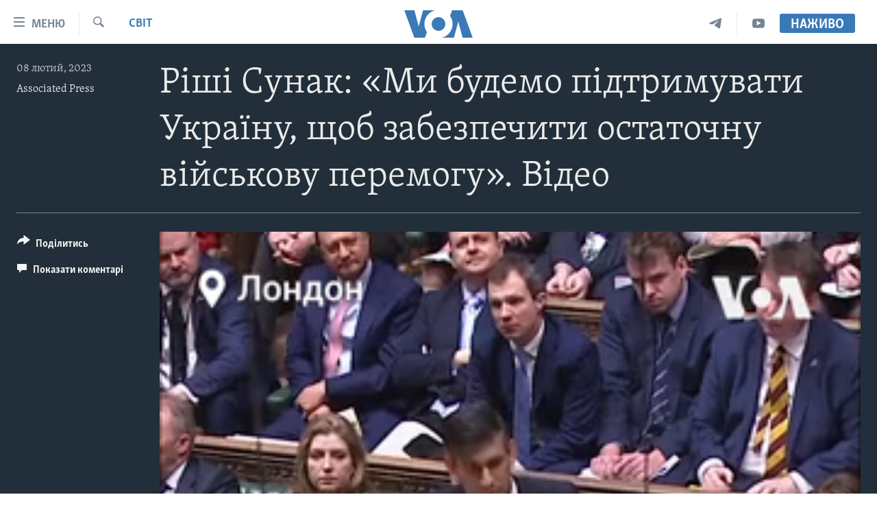

--- FILE ---
content_type: application/javascript; charset=UTF-8
request_url: https://voa-uk-ua-444.disqus.com/count-data.js?1=6954066
body_size: 227
content:
var DISQUSWIDGETS;

if (typeof DISQUSWIDGETS != 'undefined') {
    DISQUSWIDGETS.displayCount({"text":{"and":"\u0442\u0430","comments":{"zero":" ","multiple":"({num})","one":"(1)"}},"counts":[{"id":"6954066","comments":0}]});
}